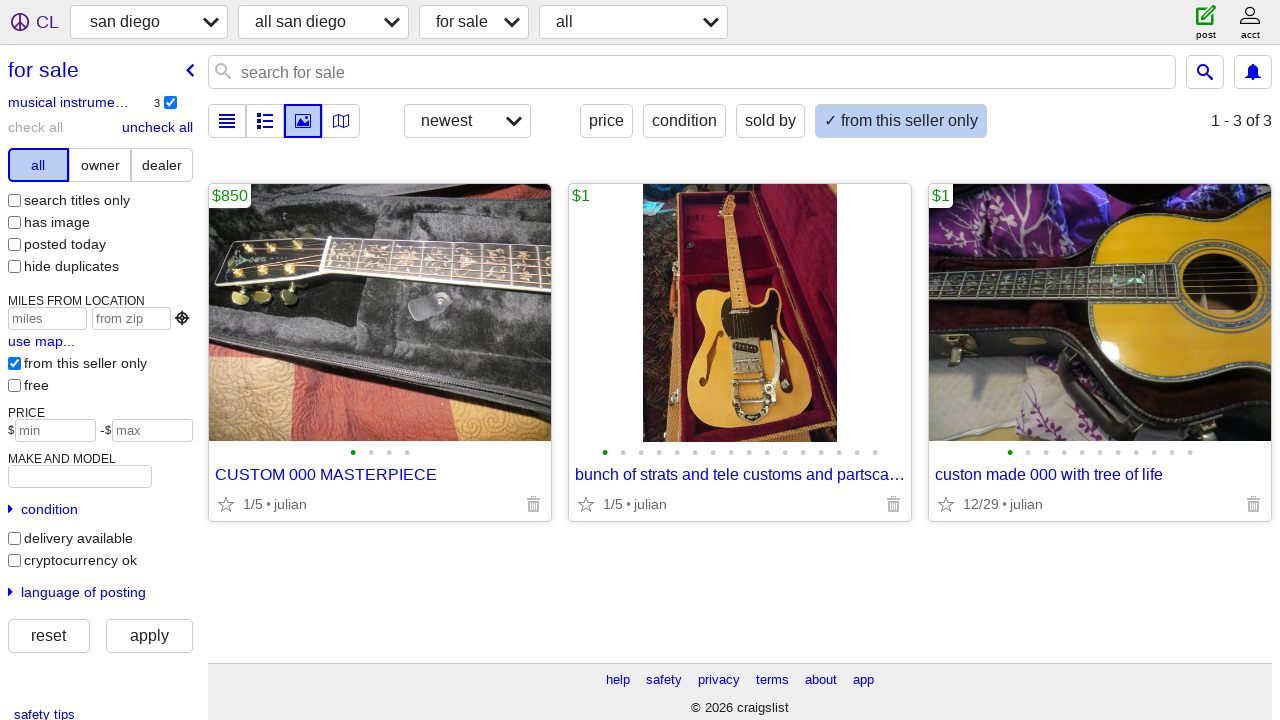

--- FILE ---
content_type: text/html; charset=utf-8
request_url: https://sandiego.craigslist.org/search/sss?userpostingid=7749641637
body_size: 3394
content:
<!DOCTYPE html>
<html>
<head>
    
	<meta charset="UTF-8">
	<meta http-equiv="X-UA-Compatible" content="IE=Edge">
	<meta name="viewport" content="width=device-width,initial-scale=1">
	<meta property="og:site_name" content="craigslist">
	<meta name="twitter:card" content="preview">
	<meta property="og:title" content="san diego for sale - craigslist">
	<meta name="description" content="san diego for sale - craigslist">
	<meta property="og:description" content="san diego for sale - craigslist">
	<meta property="og:url" content="https://sandiego.craigslist.org/search/sss">
	<title>san diego for sale - craigslist</title>
	<link rel="canonical" href="https://sandiego.craigslist.org/search/sss">
	<link rel="alternate" href="https://sandiego.craigslist.org/search/sss" hreflang="x-default">



    <link rel="icon" href="/favicon.ico" id="favicon" />

<script type="application/ld+json" id="ld_searchpage_data" >
    {"breadcrumb":{"itemListElement":[{"position":1,"@type":"ListItem","item":"https://sandiego.craigslist.org","name":"sandiego.craigslist.org"},{"name":"for sale","@type":"ListItem","item":"https://sandiego.craigslist.org/search/sss","position":2}],"@type":"BreadcrumbList","@context":"https://schema.org"},"@context":"https://schema.org","@type":"SearchResultsPage","description":"For Sale in San Diego"}
</script>


<script type="application/ld+json" id="ld_searchpage_results" >
    {"itemListElement":[{"item":{"name":"CUSTOM 000  MASTERPIECE","description":"","offers":{"priceCurrency":"USD","@type":"Offer","availableAtOrFrom":{"address":{"@type":"PostalAddress","addressRegion":"CA","addressLocality":"Descanso","postalCode":"","streetAddress":"","addressCountry":""},"@type":"Place","geo":{"@type":"GeoCoordinates","longitude":-116.565799694576,"latitude":33.0533994837806}},"price":"850.00"},"@type":"Product","@context":"http://schema.org","image":["https://images.craigslist.org/00F0F_dDDS8R6N2aE_0CI0t2_600x450.jpg","https://images.craigslist.org/01111_jbb9366GA8u_0CI0t2_600x450.jpg","https://images.craigslist.org/01414_JVaS35I1vt_0CI0t2_600x450.jpg","https://images.craigslist.org/00U0U_laifvCC7CRw_0CI0t2_600x450.jpg"]},"@type":"ListItem","position":"0"},{"position":"1","@type":"ListItem","item":{"image":["https://images.craigslist.org/00g0g_hbtGQGeTFS2_0d40hq_600x450.jpg","https://images.craigslist.org/00k0k_gx4IbpMZcHL_0d40hq_600x450.jpg","https://images.craigslist.org/00M0M_bzw4m05FtG3_0CI0t2_600x450.jpg","https://images.craigslist.org/00u0u_eIGskPC32hj_0CI0t2_600x450.jpg","https://images.craigslist.org/00707_amUt6WvXS82_0t20CI_600x450.jpg","https://images.craigslist.org/00i0i_1TatZxgO58T_0CI0t2_600x450.jpg","https://images.craigslist.org/00k0k_l030uoLxI_0d40hq_600x450.jpg","https://images.craigslist.org/00F0F_ih1kz5lxhtO_0CI0t2_600x450.jpg","https://images.craigslist.org/00H0H_4i1KjTIKDeI_0CI0t2_600x450.jpg","https://images.craigslist.org/00n0n_lQ4fRwfnXwA_05r07g_600x450.jpg","https://images.craigslist.org/00L0L_85Rvjh87cG6_09G07g_600x450.jpg","https://images.craigslist.org/00D0D_kb2nSHzhu7q_05r07g_600x450.jpg","https://images.craigslist.org/00H0H_3UslJTOzEzy_0CI0t2_600x450.jpg","https://images.craigslist.org/01111_dekKa5oNbYi_0CI0t2_600x450.jpg","https://images.craigslist.org/00l0l_bpPELb2y2w8_0CI0t2_600x450.jpg","https://images.craigslist.org/00J0J_3W85wyD98d5_0CI0t2_600x450.jpg"],"@type":"Product","@context":"http://schema.org","offers":{"@type":"Offer","priceCurrency":"USD","availableAtOrFrom":{"address":{"addressLocality":"Julian","addressRegion":"CA","@type":"PostalAddress","streetAddress":"","postalCode":"","addressCountry":""},"@type":"Place","geo":{"longitude":-116.523136684195,"@type":"GeoCoordinates","latitude":33.0618826968948}},"price":"1.00"},"description":"","name":"bunch of strats and tele customs and partscasters and parts"}},{"@type":"ListItem","item":{"offers":{"availableAtOrFrom":{"geo":{"@type":"GeoCoordinates","longitude":-116.582272231185,"latitude":33.0705429539678},"@type":"Place","address":{"addressCountry":"","addressRegion":"CA","addressLocality":"Descanso","@type":"PostalAddress","streetAddress":"","postalCode":""}},"priceCurrency":"USD","@type":"Offer","price":"1.00"},"description":"","name":"custon made 000  with tree of life","image":["https://images.craigslist.org/00U0U_laifvCC7CRw_0CI0t2_600x450.jpg","https://images.craigslist.org/01111_jbb9366GA8u_0CI0t2_600x450.jpg","https://images.craigslist.org/00m0m_8DbSaBmVYtN_05r07g_600x450.jpg","https://images.craigslist.org/01111_lxQg00as5AG_0CI0t2_600x450.jpg","https://images.craigslist.org/00606_lDPXIJAjLez_0hq0ne_600x450.jpg","https://images.craigslist.org/00P0P_8xkTo5cJY0A_0CI0t2_600x450.jpg","https://images.craigslist.org/01010_dKkjJF3kiHf_03e04Q_600x450.jpg","https://images.craigslist.org/00A0A_gMtVezZ8ByV_0t20CI_600x450.jpg","https://images.craigslist.org/00404_8NpPYP1247v_0CI0t2_600x450.jpg","https://images.craigslist.org/00K0K_gSYGh5C8PtW_0CI0t2_600x450.jpg","https://images.craigslist.org/00X0X_4k8T1JGuRwV_0CI0t2_600x450.jpg"],"@context":"http://schema.org","@type":"Product"},"position":"2"}],"@type":"ItemList","@context":"https://schema.org"}
</script>

    <style>
        body {
            font-family: sans-serif;
        }

        #no-js {
            position: fixed;
            z-index: 100000;
            top: 0;
            bottom: 0;
            left: 0;
            right: 0;
            overflow:auto;
            margin: 0;
            background: transparent;
        }

        #no-js h1 {
            margin: 0;
            padding: .5em;
            color: #00E;
            background-color: #cccccc;
        }

        #no-js  p {
            margin: 1em;
        }

        .no-js header,
        .no-js form,
        .no-js .tsb,
        .unsupported-browser header,
        .unsupported-browser form,
        .unsupported-browser .tsb {
            display: none;
        }

        #curtain {
            display: none;
            position: fixed;
            z-index: 9000;
            top: 0;
            bottom: 0;
            left: 0;
            right: 0;
            margin: 0;
            padding: 0;
            border: 0;
            background: transparent;
        }

        .show-curtain #curtain {
            display: block;
        }

        #curtain .cover,
        #curtain .content {
            position: absolute;
            display: block;
            top: 0;
            bottom: 0;
            left: 0;
            right: 0;
            margin: 0;
            padding: 0;
            border: 0;
        }

        #curtain .cover {
            z-index: 1;
            background-color: white;
        }

        .show-curtain #curtain .cover {
            opacity: 0.7;
        }

        .show-curtain.clear #curtain .cover {
            opacity: 0;
        }

        .show-curtain.opaque #curtain .cover {
            opacity: 1;
        }

        #curtain .content {
            z-index: 2;
            background: transparent;
            color: #00E;

            display: flex;
            flex-direction: column;
            justify-content: center;
            align-items: center;
        }

        .unrecoverable #curtain .content,
        .unsupported-browser #curtain .content {
            display: block;
            align-items: start;
        }

        #curtain h1 {
            margin: 0;
            padding: .5em;
            background-color: #cccccc;
        }

        #curtain  p {
            margin: 1em;
            color: black;
        }

        .pacify #curtain .icom-:after {
            content: "\eb23";
        }

        #curtain .text {
            display: none;
        }

        .loading #curtain .text.loading,
        .reading #curtain .text.reading,
        .writing #curtain .text.writing,
        .saving #curtain .text.saving,
        .searching #curtain .text.searching,
        .unrecoverable #curtain .text.unrecoverable,
        .message #curtain .text.message {
            display: block;
        }

        .unrecoverable #curtain .text.unrecoverable {
        }

        @keyframes rotate {
            from {
                transform: rotate(0deg);
            }
            to {
                transform: rotate(359deg);
            }
        }

        .pacify #curtain .icom- {
            font-size: 3em;
            animation: rotate 2s infinite linear;
        }
    </style>

    <style>
        body {
            margin: 0;
            border: 0;
            padding: 0;
        }

        ol.cl-static-search-results, .cl-static-header {
            display:none;
        }

        .no-js ol.cl-static-search-results, .no-js .cl-static-header {
            display:block;
        }
    </style>


</head>

<body  class="no-js"  >



    <div class="cl-content">
        <main>
        </main>
    </div>

    <div id="curtain">
        <div class="cover"></div>
        <div class="content">
            <div class="icom-"></div>
            <div class="text loading">loading</div>
            <div class="text reading">reading</div>
            <div class="text writing">writing</div>
            <div class="text saving">saving</div>
            <div class="text searching">searching</div>
            <div id="curtainText" class="text message"></div>
            <div class="text unrecoverable">
                 <p><a id="cl-unrecoverable-hard-refresh" href="#" onclick="location.reload(true);">refresh the page.</a></p>
             </div>
         </div>
    </div>



    <script>
        (function() {
            try {
                window.onpageshow = function(event) {
                    if (event.persisted && cl.upTime()>1000 && /iPhone/.test(navigator.userAgent)) {
                        window.location.reload();
                    }
                };

                window.addEventListener('DOMContentLoaded', function() {
                    document.body.classList.remove('no-js');
                });
                document.body.classList.remove('no-js');
            } catch(e) {
                console.log(e);
            }
        })();
    </script>

    
     
     <script src="https://www.craigslist.org/static/www/d58afecda5261cb9fcb91b2d144412254d004485.js" crossorigin="anonymous"></script>
     <script>
         window.cl.init(
             'https://www.craigslist.org/static/www/',
             '',
             'www',
             'search',
             {
'defaultLocale': "en_US",
'initialCategoryAbbr': "sss",
'location': {"city":"San Diego","url":"sandiego.craigslist.org","region":"CA","lat":32.715,"radius":1,"areaId":8,"country":"US","lon":-117.157,"postal":"92187"},
'seoLinks': 0
},
             0
         );
     </script>
     

    
    <iframe id="cl-local-storage" src="https://www.craigslist.org/static/www/localStorage-092e9f9e2f09450529e744902aa7cdb3a5cc868d.html" style="display:none;"></iframe>
    


    <script>
        window.cl.specialCurtainMessages = {
            unsupportedBrowser: [
                "We've detected you are using a browser that is missing critical features.",
                "Please visit craigslist from a modern browser."
            ],
            unrecoverableError: [
                "There was an error loading the page."
            ]
        };
    </script>
    <div class="cl-static-header">
        <a href="/">craigslist</a>
            <h1>For Sale in San Diego</h1>
    </div>

    <ol class="cl-static-search-results">
        <li class="cl-static-hub-links">
            <div>see also</div>
        </li>
        <li class="cl-static-search-result" title="CUSTOM 000  MASTERPIECE">
            <a href="https://sandiego.craigslist.org/esd/msg/d/descanso-custom-000-masterpiece/7874942422.html">
                <div class="title">CUSTOM 000  MASTERPIECE</div>

                <div class="details">
                    <div class="price">$850</div>
                    <div class="location">
                        julian
                    </div>
                </div>
            </a>
        </li>
        <li class="cl-static-search-result" title="bunch of strats and tele customs and partscasters and parts">
            <a href="https://sandiego.craigslist.org/esd/msg/d/julian-bunch-of-strats-and-tele-customs/7887448898.html">
                <div class="title">bunch of strats and tele customs and partscasters and parts</div>

                <div class="details">
                    <div class="price">$1</div>
                    <div class="location">
                        julian
                    </div>
                </div>
            </a>
        </li>
        <li class="cl-static-search-result" title="custon made 000  with tree of life">
            <a href="https://sandiego.craigslist.org/esd/msg/d/descanso-custon-made-000-with-tree-of/7890437067.html">
                <div class="title">custon made 000  with tree of life</div>

                <div class="details">
                    <div class="price">$1</div>
                    <div class="location">
                        julian
                    </div>
                </div>
            </a>
        </li>
    </ol>
</body>
</html>
